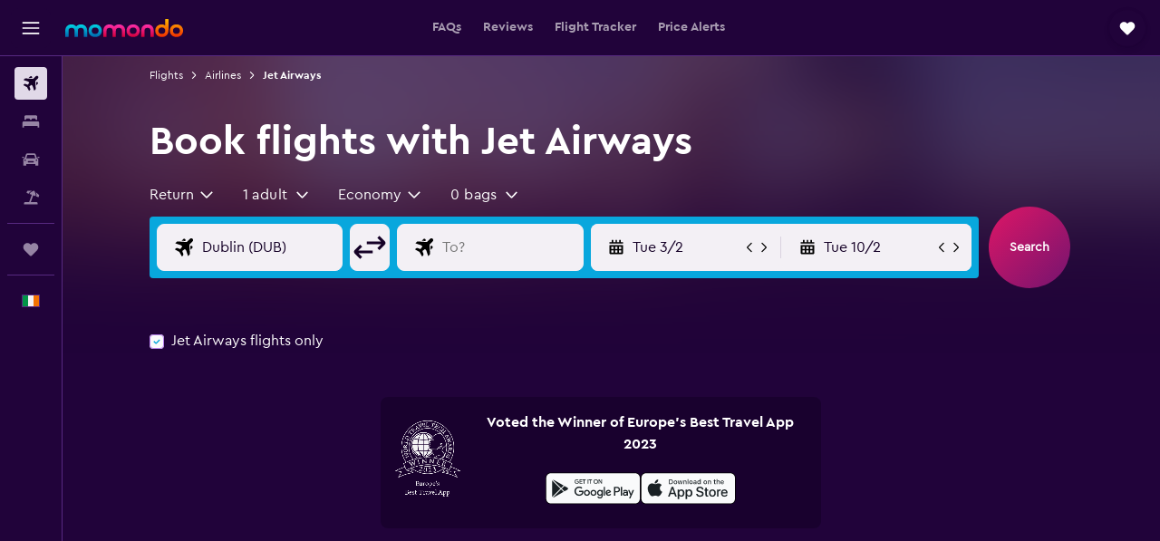

--- FILE ---
content_type: image/svg+xml
request_url: https://www.momondo.ie/res/images/flags-svg/ie.svg
body_size: -241
content:
<svg xmlns="http://www.w3.org/2000/svg"  viewBox="0 0 60 40"><path fill="#009B48" d="M0 0h20v40H0V0z"/><path fill="#FFF" d="M20 0h20v40H20V0z"/><path fill="#FF7900" d="M40 0h20v40H40V0z"/></svg>